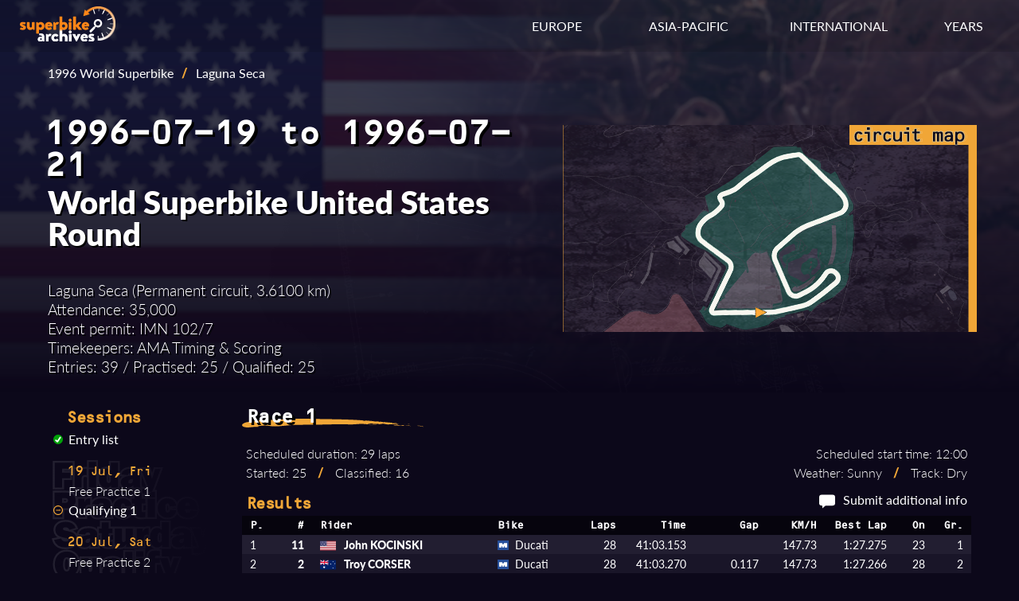

--- FILE ---
content_type: text/html; charset=UTF-8
request_url: https://www.superbike-archives.net/results.php?ssnID=96WSB&sesID=960721LAGWSBRC1&sesType=r
body_size: 4869
content:

<!DOCTYPE html>
<html lang="en">

<head>
    <link rel="stylesheet" href="/style/results.css">
    <link rel="preload" fetchpriority="high" as="image" href="/img/circuits/USA-LAG.png" type="image/png">
    <meta charset="utf-8">
    <meta name="viewport" content="width=device-width initial-scale=1">
    <!-- Font links here -->
    <link rel="stylesheet" href="https://use.typekit.net/ytt0vov.css">
    <!-- CSS links here -->
    <link rel="stylesheet" href="/style/base.css">
    <link rel="stylesheet" href="/style/header.css">
    <link rel="stylesheet" href="/style/footer.css">
    <link rel="stylesheet" href="/style/responsive.css">
    <!-- OpenGraph -->
    <meta name="og:image" content="https://www.superbike-archives.net/img/superbike-archives-opengraph.jpg"/>
    <meta name="og:image:width" content="1200"/>
    <meta name="og:image:height" content="515"/>
    <meta name="og:title" content="1996 World Superbike United States Round - Laguna Seca - Race 1 Results | Superbike Archives" />
    <meta name="description" content="Race 1 results from the 1996 World Superbike event at Laguna Seca." />
    <meta name="og:description" content="Race 1 results from the 1996 World Superbike event at Laguna Seca." />
    <link rel="canonical" href="https://superbike-archives.net/results.php?ssnID=96WSB&sesID=960721LAGWSBRC1&sesType=r" />
    <!-- Title here -->
    <title>1996 World Superbike United States Round - Laguna Seca - Race 1 Results | Superbike Archives</title>
</head>

<body>
    <!-- Header -->
    <header>
        <!-- Nav bar -->
<div class="navbar">
    <div class="container flex">
        <div id="logo">
            <a href="/index.php" aria-label="Return to the Superbike Archives homepage."><img class="img-logo" alt="Superbike Archives logo"></img></a>
        </div>

        <!-- Standard menu -->
        <nav id="menu-desktop">
            <div class="ul">
                <li>
                    <div class="dropdown" id="dropdown-eur">
                        <span class="dropdown-btn">EUROPE</span>
                        <div class="dropdown-menu">
                            <a href="/series.php?id=AUT" aria-label="View results of the Austrian Superbike Championship.">Austrian Superbike</a>
                            <a href="/series.php?id=BEL" aria-label="View results of the Belgian Superbike Championship.">Belgian Superbike</a>
                            <a href="/series.php?id=GBR" aria-label="View results of the British Superbike Championship.">British Superbike</a>
                            <a href="/series.php?id=CZK" aria-label="View results of the Czechoslovak and Czech Republic Superbike Championship.">Czech Superbike</a>
                            <a href="/series.php?id=FIN" aria-label="View results of the Finnish Superbike Championship.">Finnish Superbike</a>
                            <a href="/series.php?id=FRA" aria-label="View results of the French Superbike Championship.">French Superbike</a>
                            <a href="/series.php?id=ITA" aria-label="View results of the Italian Superbike Championship.">Italian Superbike</a>
                            <a href="/series.php?id=POR" aria-label="View results of the Portuguese Superbike Championship.">Portuguese Superbike</a>
                            <a href="/series.php?id=GER" aria-label="View results of the German Pro-Superbike Championship.">Pro-Superbike</a>
                            <a href="/series.php?id=SVK" aria-label="View results of the Slovak Superbike Championship.">Slovak Superbike</a>
                            <a href="/series.php?id=ESP" aria-label="View results of the Spanish Superbike Championship.">Spanish Superbike</a>
                            <a href="/series.php?id=SWE" aria-label="View results of the Swedish Superbike Championship.">Swedish Superbike</a>
                            <a href="/series.php?id=SUI" aria-label="View results of the Swiss Superbike Championship.">Swiss Superbike</a>
                        </div>
                    </div>
                </li>
                <li>
                    <div class="dropdown" id="dropdown-asia">
                        <span class="dropdown-btn">ASIA-PACIFIC</span>
                        <div class="dropdown-menu">
                            <a href="/series.php?id=JPN" aria-label="View results of the All Japan Superbike Championship.">All Japan Superbike</a>
                            <a href="/series.php?id=AUS" aria-label="View results of the Australian Superbike Championship.">Australian Superbike</a>
                            <a href="/series.php?id=SHL" aria-label="View results of the Australian Shell Superbike Series.">Shell Superbike</a>
                        </div>
                    </div>
                </li>
                <li>
                    <div class="dropdown" id="dropdown-int">
                        <span class="dropdown-btn">INTERNATIONAL</span>
                        <div class="dropdown-menu">
                            <a href="/series.php?id=WSB" aria-label="View results of the World Superbike Championship.">World Superbike</a>
                            <a href="/series.php?id=EUR" aria-label="View results of the European Superbike Championship.">European Superbike</a>
                            <a href="/series.php?id=NDC" aria-label="View results of the Nordic Superbike Championship.">Nordic Superbike</a>
                            <a href="/series.php?id=PAN" aria-label="View results of the Pan Pacific Superbike Championship.">Pan Pacific Superbike</a>
                            <a href="/series.php?id=SCA" aria-label="View results of the Scandinavian Open Superbike Championship.">Scandinavian Open</a>
                        </div>
                    </div>
                </li>
                <li>
                    <div class="dropdown" id="dropdown-years">
                        <span class="dropdown-btn">YEARS</span>
                        <div class="dropdown-menu">
                            <a href="/year.php?year=1990" aria-label="View results of superbike races in 1990.">1990</a>
                            <a href="/year.php?year=1991" aria-label="View results of superbike races in 1991.">1991</a>
                            <a href="/year.php?year=1992" aria-label="View results of superbike races in 1992.">1992</a>
                            <a href="/year.php?year=1993" aria-label="View results of superbike races in 1993.">1993</a>
                            <a href="/year.php?year=1994" aria-label="View results of superbike races in 1994.">1994</a>
                            <a href="/year.php?year=1995" aria-label="View results of superbike races in 1995.">1995</a>
                            <a href="/year.php?year=1996" aria-label="View results of superbike races in 1996.">1996</a>
                            <a href="/year.php?year=1997" aria-label="View results of superbike races in 1997.">1997</a>
                            <a href="/year.php?year=1998" aria-label="View results of superbike races in 1998.">1998</a>
                            <a href="/year.php?year=1999" aria-label="View results of superbike races in 1999.">1999</a>
                        </div>
                    </div>
                </li>
            </div>
        </nav>

        <!-- Mobile menu -->
        <!-- Hamburger icon -->
        <input class="side-menu" type="checkbox" id="side-menu" />
        <label class="hamb" for="side-menu"><span class="hamb-line"></span></label>
        <nav id="menu-mobile">
            <!-- Menu -->
            <div class="ul menu">
                <li class="subnav">
                    <span>RESULTS BY YEAR</span>
                    <div class="mobile-submenu">
                        <a href="/year.php?year=1990" aria-label="View results of superbike races in 1990.">1990</a>
                        <a href="/year.php?year=1991" aria-label="View results of superbike races in 1991.">1991</a>
                        <a href="/year.php?year=1992" aria-label="View results of superbike races in 1992.">1992</a>
                        <a href="/year.php?year=1993" aria-label="View results of superbike races in 1993.">1993</a>
                        <a href="/year.php?year=1994" aria-label="View results of superbike races in 1994.">1994</a>
                        <a href="/year.php?year=1995" aria-label="View results of superbike races in 1995.">1995</a>
                        <a href="/year.php?year=1996" aria-label="View results of superbike races in 1996.">1996</a>
                        <a href="/year.php?year=1997" aria-label="View results of superbike races in 1997.">1997</a>
                        <a href="/year.php?year=1998" aria-label="View results of superbike races in 1998.">1998</a>
                        <a href="/year.php?year=1999" aria-label="View results of superbike races in 1999.">1999</a>
                    </div>
                </li>
                <li class="subnav">
                    <span>INTERNATIONAL SERIES</span>
                    <div class="mobile-submenu">
                        <a href="/series.php?id=WSB" aria-label="View results of the World Superbike Championship.">World Superbike</a>
                        <a href="/series.php?id=EUR" aria-label="View results of the European Superbike Championship.">European Superbike</a>
                        <a href="/series.php?id=NDC" aria-label="View results of the Nordic Superbike Championship.">Nordic Superbike</a>
                        <a href="/series.php?id=PAN" aria-label="View results of the Pan Pacific Superbike Championship.">Pan Pacific Superbike</a>
                        <a href="/series.php?id=SCA" aria-label="View results of the Scandinavian Open Superbike Championship.">Scandinavian Open</a>
                    </div>
                </li>
                <li class="subnav">
                    <span>NATIONAL SERIES - EUROPE</span>
                    <div class="mobile-submenu">
                        <a href="/series.php?id=AUT" aria-label="View results of the Austrian Superbike Championship.">Austrian Superbike</a>
                        <a href="/series.php?id=BEL" aria-label="View results of the Belgian Superbike Championship.">Belgian Superbike</a>
                        <a href="/series.php?id=GBR" aria-label="View results of the British Superbike Championship.">British Superbike</a>
                        <a href="/series.php?id=CZK" aria-label="View results of the Czechoslovak and Czech Republic Superbike Championship.">Czech Superbike</a>
                        <a href="/series.php?id=FIN" aria-label="View results of the Finnish Superbike Championship.">Finnish Superbike</a>
                        <a href="/series.php?id=FRA" aria-label="View results of the French Superbike Championship.">French Superbike</a>
                        <a href="/series.php?id=ITA" aria-label="View results of the Italian Superbike Championship.">Italian Superbike</a>
                        <a href="/series.php?id=POR" aria-label="View results of the Portuguese Superbike Championship.">Portuguese Superbike</a>
                        <a href="/series.php?id=GER" aria-label="View results of the German Pro-Superbike Championship.">Pro-Superbike</a>
                        <a href="/series.php?id=SVK" aria-label="View results of the Slovak Superbike Championship.">Slovak Superbike</a>
                        <a href="/series.php?id=ESP" aria-label="View results of the Spanish Superbike Championship.">Spanish Superbike</a>
                        <a href="/series.php?id=SWE" aria-label="View results of the Swedish Superbike Championship.">Swedish Superbike</a>
                        <a href="/series.php?id=SUI" aria-label="View results of the Swiss Superbike Championship.">Swiss Superbike</a>
                    </div>
                </li>
                <li class="subnav">
                    <span>NATIONAL SERIES - ASIA-PACIFIC</span>
                    <div class="mobile-submenu">
                        <a href="/series.php?id=JPN" aria-label="View results of the All Japan Superbike Championship.">All Japan Superbike</a>
                        <a href="/series.php?id=AUS" aria-label="View results of the Australian Superbike Championship.">Australian Superbike</a>
                        <a href="/series.php?id=SHL" aria-label="View results of the Australian Shell Superbike Series.">Shell Superbike</a>
                    </div>
                </li>
            </div>
        </nav>
    </div>
</div>    </header>

    <!-- Main -->
    <main>
        <!-- Image background -->
        <div class="img-event" style="background-image: linear-gradient(to bottom, transparent, rgb(12, 8, 26)), url(img/circuits/USA-LAG.png)">
            <span role="img" aria-label="Country flag and overhead view of the circuit."></span>
            <!-- Container -->
            <div class="container">
                <section class="event-info">
                    <!-- Event data box -->
                    <div class="event-data">
                        <!-- Navbar if page was accessed from a specific season -->
                        <div class="navlink">
                            <a class ="navSeason" href="season.php?id=96WSB">1996 World Superbike</a><span class="slash">/</span><span>Laguna Seca</span>                        </div>
                        <!-- Date --><h3>1996-07-19 to 1996-07-21</h3><!-- Event name --><h2>World Superbike United States Round</h2><!-- Event stats --><div class="event-stats"><p>Laguna Seca (Permanent circuit, 3.6100 km)<br>Attendance: 35,000<br>Event permit: IMN 102/7<br>Timekeepers: AMA Timing & Scoring<br>Entries: 39 / Practised: 25 / Qualified: 25</p></div>                    </div>
                    <!-- Circuit map -->
                    <div class="circuit-map"><img class="circuit-map-img" src="img/maps/USA-LAG-361000.png" alt="Map of Laguna Seca circuit."/></div>                </section>
            </div>
        </div>

        <!-- Results and data section -->
        <section class="container results-section">
            <!-- Session list -->
            <div id="session-list">
                <h4>Sessions</h4>
                <menu><li><li><img class="check" src="img/ticks/tick-complete.svg" alt="Entry list available."><a class="results-link" href="results.php?ssnID=96WSB&sesID=960721LAGWSBRC1&sesType=e">Entry list</a></li><li class="date-heading h5">19 Jul, Fri</li><li><img class="check" src="img/ticks/tick-none.svg" alt="No results."><span class="no-results">Free Practice 1</span></li><li><img class="check" src="img/ticks/tick-partial.svg" alt="Results are available."><a class="results-link" href="results.php?ssnID=96WSB&sesID=960719LAGWSBQP1&sesType=q">Qualifying 1</a></li><li class="date-heading h5">20 Jul, Sat</li><li><img class="check" src="img/ticks/tick-none.svg" alt="No results."><span class="no-results">Free Practice 2</span></li><li><img class="check" src="img/ticks/tick-partial.svg" alt="Results are available."><a class="results-link" href="results.php?ssnID=96WSB&sesID=960720LAGWSBQP2&sesType=q">Qualifying 2</a></li><li><li><img class="check" src="img/ticks/tick-complete.svg" alt="Qualifying times available."><a class="results-link" href="results.php?ssnID=96WSB&sesID=960721LAGWSBRC1&sesType=c">Overall qualifying</a></li><li class="date-heading h5">21 Jul, Sun</li><li><img class="check" src="img/ticks/tick-none.svg" alt="No results."><span class="no-results">Warm-Up</span></li><li><img class="check" src="img/ticks/tick-complete.svg" alt="Results are available."><a class="results-link" href="results.php?ssnID=96WSB&sesID=960721LAGWSBRC1&sesType=r">Race 1</a></li><li><img class="check" src="img/ticks/tick-complete.svg" alt="Results are available."><a class="results-link" href="results.php?ssnID=96WSB&sesID=960721LAGWSBRC2&sesType=r">Race 2</a></li></menu>            </div>
            <!-- Session data and results -->
            <div class="results">
                <!-- Session name & stats -->
                <h3>Race 1</h3>                <div class="session-stats-box"><div class="session-stats left"><p>Scheduled duration: 29 laps<br>Started: 25 <span class="slash">/</span> Classified: 16</p></div><div class="session-stats right"><p>Scheduled start time: 12:00<br>Weather: Sunny <span class="slash">/</span> Track: Dry</p></div></div>                <div class="results-header">
                    <h4>Results</h4>                    <span class="right"><img class="msg" src="img/message-icon.svg" alt="Message icon"><a href="mailto:david@superbike-archives.net" aria-label="Contribute additional information about this session.">Submit additional info</a></span>
                </div>
                <!-- Results table -->
                <div class="content">
                    <table class="tbl-results sr rf"><thead><tr><th class="left pos">P.</th><th class="right num">#</th><th class="left rider">Rider</th><th class="left bike">Bike</th><th class="right laps">Laps</th><th class="right time">Time</th><th class="right gap">Gap</th><th class="right kmh">KM/H</th><th class="right besttime">Best Lap</th><th class="right bestlap">On</th><th class="right grid">Gr.</th></tr></thead><tbody><tr><td class="left pos">1</td><td class="right num">11</td><td class="left rider"><span class="flag"><img class="flag-img" alt="Flag of USA" src="img/flags/USA.png"></span>John KOCINSKI</td><td class="left bike"><span class="tyre"><img class="tyre-img" alt="Michelin tyres" src="img/tyres/MI.png"></span>Ducati</td><td class="right laps">28</td><td class="right time">41:03.153</td><td class="right gap"></td><td class="right kmh">147.73</td><td class="right besttime">1:27.275</td><td class="right bestlap">23</td><td class="right grid">1</td></tr><tr><td class="left pos">2</td><td class="right num">2</td><td class="left rider"><span class="flag"><img class="flag-img" alt="Flag of Australia" src="img/flags/AUS.png"></span>Troy CORSER</td><td class="left bike"><span class="tyre"><img class="tyre-img" alt="Michelin tyres" src="img/tyres/MI.png"></span>Ducati</td><td class="right laps">28</td><td class="right time">41:03.270</td><td class="right gap">0.117</td><td class="right kmh">147.73</td><td class="right besttime">1:27.266</td><td class="right bestlap">28</td><td class="right grid">2</td></tr><tr><td class="left pos">3</td><td class="right num">9</td><td class="left rider"><span class="flag"><img class="flag-img" alt="Flag of Great Britain" src="img/flags/GBR.png"></span>Neil HODGSON</td><td class="left bike"><span class="tyre"><img class="tyre-img" alt="Michelin tyres" src="img/tyres/MI.png"></span>Ducati</td><td class="right laps">28</td><td class="right time">41:09.513</td><td class="right gap">6.360</td><td class="right kmh">147.35</td><td class="right besttime">1:27.216</td><td class="right bestlap">11</td><td class="right grid">4</td></tr><tr><td class="left pos">4</td><td class="right num">45</td><td class="left rider"><span class="flag"><img class="flag-img" alt="Flag of USA" src="img/flags/USA.png"></span>Colin EDWARDS</td><td class="left bike"><span class="tyre"><img class="tyre-img" alt="Dunlop tyres" src="img/tyres/DU.png"></span>Yamaha</td><td class="right laps">28</td><td class="right time">41:14.479</td><td class="right gap">11.326</td><td class="right kmh">147.06</td><td class="right besttime">1:27.462</td><td class="right bestlap">11</td><td class="right grid">5</td></tr><tr><td class="left pos">5</td><td class="right num">3</td><td class="left rider"><span class="flag"><img class="flag-img" alt="Flag of New Zealand" src="img/flags/NZL.png"></span>Aaron SLIGHT</td><td class="left bike"><span class="tyre"><img class="tyre-img" alt="Michelin tyres" src="img/tyres/MI.png"></span>Honda</td><td class="right laps">28</td><td class="right time">41:18.835</td><td class="right gap">15.682</td><td class="right kmh">146.80</td><td class="right besttime">1:27.747</td><td class="right bestlap">5</td><td class="right grid">6</td></tr><tr><td class="left pos">6</td><td class="right num">67</td><td class="left rider"><span class="flag"><img class="flag-img" alt="Flag of USA" src="img/flags/USA.png"></span>Mike HALE</td><td class="left bike"><span class="tyre"><img class="tyre-img" alt="Michelin tyres" src="img/tyres/MI.png"></span>Ducati</td><td class="right laps">28</td><td class="right time">41:20.993</td><td class="right gap">17.840</td><td class="right kmh">146.67</td><td class="right besttime">1:27.633</td><td class="right bestlap">11</td><td class="right grid">9</td></tr><tr><td class="left pos">7</td><td class="right num">6</td><td class="left rider"><span class="flag"><img class="flag-img" alt="Flag of New Zealand" src="img/flags/NZL.png"></span>Simon CRAFAR</td><td class="left bike"><span class="tyre"><img class="tyre-img" alt="Dunlop tyres" src="img/tyres/DU.png"></span>Kawasaki</td><td class="right laps">28</td><td class="right time">41:28.790</td><td class="right gap">25.637</td><td class="right kmh">146.21</td><td class="right besttime">1:27.897</td><td class="right bestlap">28</td><td class="right grid">8</td></tr><tr><td class="left pos">8</td><td class="right num">1</td><td class="left rider"><span class="flag"><img class="flag-img" alt="Flag of Great Britain" src="img/flags/GBR.png"></span>Carl FOGARTY</td><td class="left bike"><span class="tyre"><img class="tyre-img" alt="Michelin tyres" src="img/tyres/MI.png"></span>Honda</td><td class="right laps">28</td><td class="right time">41:29.206</td><td class="right gap">26.053</td><td class="right kmh">146.19</td><td class="right besttime">1:27.885</td><td class="right bestlap">28</td><td class="right grid">11</td></tr><tr><td class="left pos">9</td><td class="right num">5</td><td class="left rider"><span class="flag"><img class="flag-img" alt="Flag of Japan" src="img/flags/JPN.png"></span>Wataru YOSHIKAWA</td><td class="left bike"><span class="tyre"><img class="tyre-img" alt="Dunlop tyres" src="img/tyres/DU.png"></span>Yamaha</td><td class="right laps">28</td><td class="right time">41:29.777</td><td class="right gap">26.624</td><td class="right kmh">146.15</td><td class="right besttime">1:27.682</td><td class="right bestlap">25</td><td class="right grid">12</td></tr><tr><td class="left pos">10</td><td class="right num">36</td><td class="left rider"><span class="flag"><img class="flag-img" alt="Flag of Australia" src="img/flags/AUS.png"></span>Kirk McCARTHY</td><td class="left bike"><span class="tyre"><img class="tyre-img" alt="Michelin tyres" src="img/tyres/MI.png"></span>Suzuki</td><td class="right laps">28</td><td class="right time">41:35.840</td><td class="right gap">32.687</td><td class="right kmh">145.80</td><td class="right besttime">1:28.082</td><td class="right bestlap">10</td><td class="right grid">15</td></tr><tr><td class="left pos">11</td><td class="right num">16</td><td class="left rider"><span class="flag"><img class="flag-img" alt="Flag of Italy" src="img/flags/ITA.png"></span>Paolo CASOLI</td><td class="left bike"><span class="tyre"><img class="tyre-img" alt="Michelin tyres" src="img/tyres/MI.png"></span>Ducati</td><td class="right laps">28</td><td class="right time">41:39.295</td><td class="right gap">36.142</td><td class="right kmh">145.60</td><td class="right besttime">1:27.975</td><td class="right bestlap">10</td><td class="right grid">18</td></tr><tr><td class="left pos">12</td><td class="right num">72</td><td class="left rider"><span class="flag"><img class="flag-img" alt="Flag of USA" src="img/flags/USA.png"></span>Larry PEGRAM</td><td class="left bike"><span class="tyre"><img class="tyre-img" alt="Michelin tyres" src="img/tyres/MI.png"></span>Ducati</td><td class="right laps">28</td><td class="right time">42:09.622</td><td class="right gap">1:06.469</td><td class="right kmh">143.85</td><td class="right besttime">1:29.377</td><td class="right bestlap">15</td><td class="right grid">19</td></tr><tr><td class="left pos">13</td><td class="right num">8</td><td class="left rider"><span class="flag"><img class="flag-img" alt="Flag of Italy" src="img/flags/ITA.png"></span>Piergiorgio BONTEMPI</td><td class="left bike"><span class="tyre"><img class="tyre-img" alt="Dunlop tyres" src="img/tyres/DU.png"></span>Kawasaki</td><td class="right laps">28</td><td class="right time">42:09.832</td><td class="right gap">1:06.679</td><td class="right kmh">143.84</td><td class="right besttime">1:29.300</td><td class="right bestlap">22</td><td class="right grid">20</td></tr><tr><td class="left pos">14</td><td class="right num">38</td><td class="left rider"><span class="flag"><img class="flag-img" alt="Flag of Greece" src="img/flags/GRE.png"></span>Ioannis BOUSTAS</td><td class="left bike"><span class="tyre"><img class="tyre-img" alt="Michelin tyres" src="img/tyres/MI.png"></span>Ducati</td><td class="right laps">28</td><td class="right time">42:21.273</td><td class="right gap">1:18.120</td><td class="right kmh">143.19</td><td class="right besttime">1:29.430</td><td class="right bestlap">17</td><td class="right grid">22</td></tr><tr><td class="left pos">15</td><td class="right num">68</td><td class="left rider"><span class="flag"><img class="flag-img" alt="Flag of USA" src="img/flags/USA.png"></span>Mike SMITH</td><td class="left bike"><span class="tyre"><img class="tyre-img" alt="Dunlop tyres" src="img/tyres/DU.png"></span>Kawasaki</td><td class="right laps">28</td><td class="right time">42:28.597</td><td class="right gap">1:25.444</td><td class="right kmh">142.78</td><td class="right besttime">1:29.786</td><td class="right bestlap">3</td><td class="right grid">16</td></tr><tr><td class="left pos">16</td><td class="right num">124</td><td class="left rider"><span class="flag"><img class="flag-img" alt="Flag of USA" src="img/flags/USA.png"></span>Mark MILLER</td><td class="left bike"><span class="tyre"><img class="tyre-img" alt="Dunlop tyres" src="img/tyres/DU.png"></span>Suzuki</td><td class="right laps">27</td><td class="right time">42:19.361</td><td class="right gap">1 lap</td><td class="right kmh">138.18</td><td class="right besttime">1:32.847</td><td class="right bestlap">17</td><td class="right grid">25</td></tr><tr><td class="left pos">RT</td><td class="right num">139</td><td class="left rider"><span class="flag"><img class="flag-img" alt="Flag of Italy" src="img/flags/ITA.png"></span>Alessandro GRAMIGNI</td><td class="left bike"><span class="tyre"><img class="tyre-img" alt="Michelin tyres" src="img/tyres/MI.png"></span>Ducati</td><td class="right laps">23</td><td class="right time">34:13.551</td><td class="right gap">Accident</td><td class="right kmh">145.56</td><td class="right besttime">1:28.265</td><td class="right bestlap">10</td><td class="right grid">17</td></tr><tr><td class="left pos">RT</td><td class="right num">4</td><td class="left rider"><span class="flag"><img class="flag-img" alt="Flag of Australia" src="img/flags/AUS.png"></span>Anthony GOBERT</td><td class="left bike"><span class="tyre"><img class="tyre-img" alt="Dunlop tyres" src="img/tyres/DU.png"></span>Kawasaki</td><td class="right laps">14</td><td class="right time">21:25.715</td><td class="right gap">Accident</td><td class="right kmh">141.51</td><td class="right besttime">1:27.112</td><td class="right bestlap">9</td><td class="right grid">3</td></tr><tr><td class="left pos">RT</td><td class="right num">10</td><td class="left rider"><span class="flag"><img class="flag-img" alt="Flag of Great Britain" src="img/flags/GBR.png"></span>John REYNOLDS</td><td class="left bike"><span class="tyre"><img class="tyre-img" alt="Michelin tyres" src="img/tyres/MI.png"></span>Suzuki</td><td class="right laps">12</td><td class="right time">17:52.521</td><td class="right gap">Accident</td><td class="right kmh">145.41</td><td class="right besttime">1:28.104</td><td class="right bestlap">7</td><td class="right grid">13</td></tr><tr><td class="left pos">RT</td><td class="right num">7</td><td class="left rider"><span class="flag"><img class="flag-img" alt="Flag of Italy" src="img/flags/ITA.png"></span>Pierfrancesco CHILI</td><td class="left bike"><span class="tyre"><img class="tyre-img" alt="Michelin tyres" src="img/tyres/MI.png"></span>Ducati</td><td class="right laps">12</td><td class="right time">17:52.774</td><td class="right gap">Accident</td><td class="right kmh">145.37</td><td class="right besttime">1:28.095</td><td class="right bestlap">7</td><td class="right grid">14</td></tr><tr><td class="left pos">RT</td><td class="right num">110</td><td class="left rider"><span class="flag"><img class="flag-img" alt="Flag of USA" src="img/flags/USA.png"></span>Doug CHANDLER</td><td class="left bike"><span class="tyre"><img class="tyre-img" alt="Dunlop tyres" src="img/tyres/DU.png"></span>Kawasaki</td><td class="right laps">11</td><td class="right time">18:16.946</td><td class="right gap">Brakes</td><td class="right kmh">130.32</td><td class="right besttime">1:28.418</td><td class="right bestlap">10</td><td class="right grid">7</td></tr><tr><td class="left pos">RT</td><td class="right num">116</td><td class="left rider"><span class="flag"><img class="flag-img" alt="Flag of USA" src="img/flags/USA.png"></span>James RANDOLPH</td><td class="left bike"><span class="tyre"><img class="tyre-img" alt="Dunlop tyres" src="img/tyres/DU.png"></span>Ducati</td><td class="right laps">10</td><td class="right time">15:31.705</td><td class="right gap">Spark plug</td><td class="right kmh">139.49</td><td class="right besttime">1:30.191</td><td class="right bestlap">7</td><td class="right grid">23</td></tr><tr><td class="left pos">RT</td><td class="right num">18</td><td class="left rider"><span class="flag"><img class="flag-img" alt="Flag of Slovenia" src="img/flags/SLO.png"></span>Igor JERMAN</td><td class="left bike"><span class="tyre"><img class="tyre-img" alt="Dunlop tyres" src="img/tyres/DU.png"></span>Kawasaki</td><td class="right laps">9</td><td class="right time">14:12.731</td><td class="right gap">---</td><td class="right kmh">137.16</td><td class="right besttime">1:32.941</td><td class="right bestlap">6</td><td class="right grid">24</td></tr><tr><td class="left pos">RT</td><td class="right num">111</td><td class="left rider"><span class="flag"><img class="flag-img" alt="Flag of Canada" src="img/flags/CDN.png"></span>Miguel DUHAMEL</td><td class="left bike"><span class="tyre"><img class="tyre-img" alt="Dunlop tyres" src="img/tyres/DU.png"></span>Honda</td><td class="right laps">8</td><td class="right time">14:03.847</td><td class="right gap">Retired</td><td class="right kmh">123.21</td><td class="right besttime">1:28.424</td><td class="right bestlap">2</td><td class="right grid">10</td></tr><tr><td class="left pos">RT</td><td class="right num">34</td><td class="left rider"><span class="flag"><img class="flag-img" alt="Flag of USA" src="img/flags/USA.png"></span>Michael BARNES</td><td class="left bike"><span class="tyre"><img class="tyre-img" alt="Dunlop tyres" src="img/tyres/DU.png"></span>Ducati</td><td class="right laps">4</td><td class="right time">6:13.360</td><td class="right gap">Mechanical</td><td class="right kmh">139.23</td><td class="right besttime">1:30.340</td><td class="right bestlap">3</td><td class="right grid">21</td></tr></tbody></table><table class="tbl-results fastlap"><tr><th class="left fl">Fastest lap</td><td class="right num">4</td><td class="left rider"><span class="flag"><img class="flag-img" alt="Flag of Australia" src="img/flags/AUS.png"></span>Anthony GOBERT</td><td class="left bike"><span class="tyre"><img class="tyre-img" alt="Dunlop tyres" src="img/tyres/DU.png"></span>Kawasaki</td><td class="right besttime"><span class="best">1:27.112</span></td><td class="right besttime"> on lap 9</td><td class="right kmh">149.19 km/h</td></tr></table>                </div>
                <!-- Notes on session -->
                                <!-- Riders notes if applicable -->
                <div class="rider-notes"><h4>Rider notes</h4><p><b>#116 Randolph</b>:  Listed as Suzuki rider on official results.</p></div>            </div>
            <!-- Source list -->
            <div class="reflist">
                <h5>Sources:</h5>
                <p>Official results<span class="slash">/</span>
Official entry list<span class="slash">/</span>
1996&#8288;-&#8288;07&#8288;-&#8288;21 live TV coverage<span class="slash">/</span>
Cycle News 1996&#8288;-&#8288;07&#8288;-&#8288;10 pg18&#8288;-&#8288;25<span class="slash">/</span>
Cycle News 1996&#8288;-&#8288;07&#8288;-&#8288;31 pg6&#8288;-&#8288;11<span class="slash">/</span>
Cycle World 1996&#8288;-&#8288;xx&#8288;-&#8288;xx<span class="slash">/</span>
Laguna Seca Raceway press release 1996&#8288;-&#8288;07&#8288;-&#8288;xx<span class="slash">/</span>
Smokin Joe&#039;s Consumer Relations Form 1996&#8288;-&#8288;07&#8288;-&#8288;22<span class="slash">/</span>
SuperBike 1996&#8288;-&#8288;10 pg96<span class="slash">/</span>
motorcycle.com/mo/mcmail/wsb/lagu_qual7_96.html<span class="slash">/</span>
motorcycle.com/mo/mcmail/wsb/lagu7_96.html</p>
            </div>
        </section>
    </main>

    <!-- Footer-->
    <footer>
        <div class="footer">
    <div class="container flex">
        <nav>
            <div id="footer-lists">
                <ul class="ul">
                    <li><span class="section-title">YEARS</span></li>
                    <li><a href="/year.php?year=1990" aria-label="View results of superbike races in 1990.">1990</a></li>
                    <li><a href="/year.php?year=1991" aria-label="View results of superbike races in 1991.">1991</a></li>
                    <li><a href="/year.php?year=1992" aria-label="View results of superbike races in 1992.">1992</a></li>
                    <li><a href="/year.php?year=1993" aria-label="View results of superbike races in 1993.">1993</a></li>
                    <li><a href="/year.php?year=1994" aria-label="View results of superbike races in 1994.">1994</a></li>
                    <li><a href="/year.php?year=1995" aria-label="View results of superbike races in 1995.">1995</a></li>
                    <li><a href="/year.php?year=1996" aria-label="View results of superbike races in 1996.">1996</a></li>
                    <li><a href="/year.php?year=1997" aria-label="View results of superbike races in 1997.">1997</a></li>
                    <li><a href="/year.php?year=1998" aria-label="View results of superbike races in 1998.">1998</a></li>
                    <li><a href="/year.php?year=1999" aria-label="View results of superbike races in 1999.">1999</a></li>
                </ul>
                <ul class="ul">
                    <li><span class="section-title">INTERNATIONAL SERIES</span></li>
                    <li><a href="/series.php?id=WSB" aria-label="View results of the World Superbike Championship.">World Superbike</a></li>
                    <li><a href="/series.php?id=EUR" aria-label="View results of the European Superbike Championship.">European Superbike</a></li>
                    <li><a href="/series.php?id=NDC" aria-label="View results of the Nordic Superbike Championship.">Nordic Superbike</a></li>
                    <li><a href="/series.php?id=PAN" aria-label="View results of the Pan Pacific Superbike Championship.">Pan Pacific Superbike</a></li>
                    <li><a href="/series.php?id=SCA" aria-label="View results of the Scandinavian Open Superbike Championship.">Scandinavian Open</a></li>
                </ul>
                <ul class="ul">
                    <li><span class="section-title">NATIONAL SERIES</span></li>
                    <li><a href="/series.php?id=JPN" aria-label="View results of the All Japan Superbike Championship.">All Japan Superbike</a></li>
                    <li><a href="/series.php?id=AUS" aria-label="View results of the Australian Superbike Championship.">Australian Superbike</a></li>
                    <li><a href="/series.php?id=AUT" aria-label="View results of the Austrian Superbike Championship.">Austrian Superbike</a></li>
                    <li><a href="/series.php?id=BEL" aria-label="View results of the Belgian Superbike Championship.">Belgian Superbike</a></li>
                    <li><a href="/series.php?id=GBR" aria-label="View results of the British Superbike Championship.">British Superbike</a></li>
                    <li><a href="/series.php?id=CZK" aria-label="View results of the Czechoslovak and Czech Republic Superbike Championship.">Czech Superbike</a></li>
                    <li><a href="/series.php?id=FIN" aria-label="View results of the Finnish Superbike Championship.">Finnish Superbike</a></li>
                    <li><a href="/series.php?id=FRA" aria-label="View results of the French Superbike Championship.">French Superbike</a></li>
                    <li><a href="/series.php?id=ITA" aria-label="View results of the Italian Superbike Championship.">Italian Superbike</a></li>
                    <li><a href="/series.php?id=POR" aria-label="View results of the Portuguese Superbike Championship.">Portuguese Superbike</a></li>
                    <li><a href="/series.php?id=GER" aria-label="View results of the German Pro-Superbike Championship.">Pro-Superbike</a></li>
                    <li><a href="/series.php?id=SHL" aria-label="View results of the Australian Shell Superbike Series.">Shell Superbike</a></li>
                    <li><a href="/series.php?id=SVK" aria-label="View results of the Slovak Superbike Championship.">Slovak Superbike</a></li>
                    <li><a href="/series.php?id=ESP" aria-label="View results of the Spanish Superbike Championship.">Spanish Superbike</a></li>
                    <li><a href="/series.php?id=SWE" aria-label="View results of the Swedish Superbike Championship.">Swedish Superbike</a></li>
                    <li><a href="/series.php?id=SUI" aria-label="View results of the Swiss Superbike Championship.">Swiss Superbike</a></li>
                </ul>
                <ul class="ul">
                    <li><span class="section-title">CONTACT</span></li>
                    <li><a href="mailto:david@superbike-archives.net" aria-label="Send an email to the administrator of Superbike Archives.">Email</a></li>
                    <li><a href="https://www.facebook.com/SuperbikeArchives" aria-label="Visit Superbike Archives on Facebook.">Facebook</a></li>
                </ul>
            </div>
        </nav>
        <div class="about">
            <!-- <a href="/about.php" aria-label="Read more about Superbike Archives.">About</a>
            <a href="#" aria-label="Read more about the sources used by Superbike Archives.">Sources</a> -->
            <p>Copyright &copy; 2022-2025</p>
        </div>
    </div>
</div>    </footer>

    <!-- JS script files here -->
    <script src="/js/results.js"></script>

</body>

</html>

--- FILE ---
content_type: text/css
request_url: https://www.superbike-archives.net/style/footer.css
body_size: 175
content:
/* Always position at bottom */

.footer {
    position: relative;
    bottom: 0;
    width: 100%;
    height: auto;
    background-color: var(--ft-col);
}

/* Container to centre things like the navbar */

.footer .container {
    max-width: 1500px;
    margin: 0px auto;
    overflow: auto;
    padding: 20px 60px;
}

/* Align to opposite sides */

.footer .flex {
    justify-content: space-between;
}

.footer .ul {
    list-style: none;
    padding: 5px 0;
}

/* Link sections */

#footer-lists {
    display: grid;
    grid-template-columns: repeat(4, auto);
    column-gap: 25px;
}

/* Section headers */

.footer .section-title {
    padding: 5px;
    margin: 5px 20px;
    font-weight: 800;
}

/* 
  Give links space
*/

.footer a,
.footer p {
    padding: 5px;
    margin: 0 20px;
}

/* About section */

.about {
    display: flex;
    width: auto;
}

--- FILE ---
content_type: image/svg+xml
request_url: https://www.superbike-archives.net/img/ticks/tick-none.svg
body_size: -5
content:
<svg xmlns="http://www.w3.org/2000/svg" viewBox="0 0 51 51"><defs><style>.cls-1{opacity:0.01;}</style></defs><g id="Layer_2" data-name="Layer 2"><g id="Result_Icons" data-name="Result Icons"><g class="cls-1"><path d="M25.5,5A20.5,20.5,0,1,1,5,25.5,20.53,20.53,0,0,1,25.5,5m0-5A25.5,25.5,0,1,0,51,25.5,25.5,25.5,0,0,0,25.5,0Z"/></g></g></g></svg>